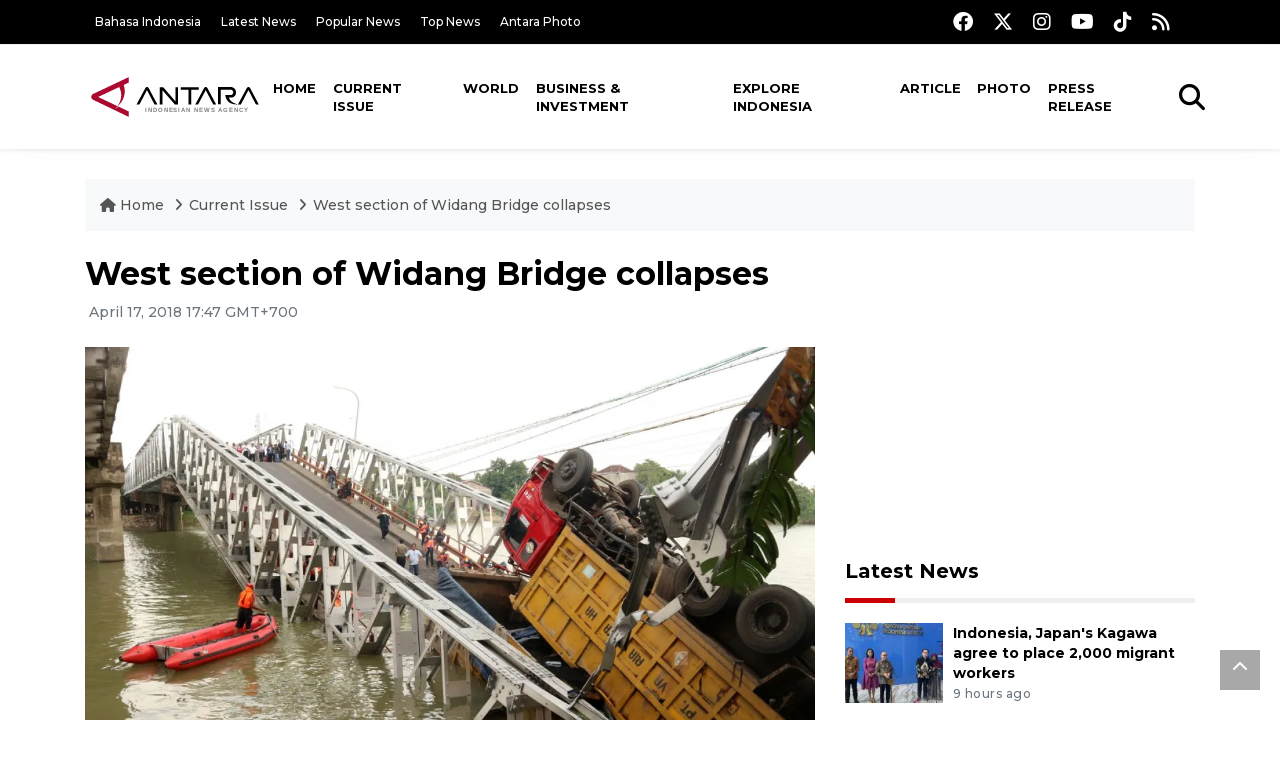

--- FILE ---
content_type: text/html; charset=UTF-8
request_url: https://en.antaranews.com/news/115394/west-section-of-widang-bridge-collapses
body_size: 9433
content:
<!DOCTYPE html>
<html lang="en">
<head>
	<meta charset="utf-8">
	<title>West section of Widang Bridge collapses - ANTARA News</title>
	<meta name="description" content="The west section of Widang Bridge connecting Widang Sub-district, Tuban District, to Babat Sub-district, Lamongan District, East Java, collapsed on ...">
	<meta name="author" content="antaranews.com">
	<meta name="viewport" content="width=device-width, initial-scale=1">
	<!-- Favicon -->
<link rel="shortcut icon" href="https://en.antaranews.com/assets/img/favicon/favicon.ico" type="image/x-icon" />
<link rel="apple-touch-icon" sizes="57x57" href="https://en.antaranews.com/assets/img/favicon/apple-icon-57x57.png" />
<link rel="apple-touch-icon" sizes="60x60" href="https://en.antaranews.com/assets/img/favicon/apple-icon-60x60.png" />
<link rel="apple-touch-icon" sizes="72x72" href="https://en.antaranews.com/assets/img/favicon/apple-icon-72x72.png" />
<link rel="apple-touch-icon" sizes="76x76" href="https://en.antaranews.com/assets/img/favicon/apple-icon-76x76.png" />
<link rel="apple-touch-icon" sizes="114x114" href="https://en.antaranews.com/assets/img/favicon/apple-icon-114x114.png" />
<link rel="apple-touch-icon" sizes="120x120" href="https://en.antaranews.com/assets/img/favicon/apple-icon-120x120.png" />
<link rel="apple-touch-icon" sizes="144x144" href="https://en.antaranews.com/assets/img/favicon/apple-icon-144x144.png" />
<link rel="apple-touch-icon" sizes="152x152" href="https://en.antaranews.com/assets/img/favicon/apple-icon-152x152.png" />
<link rel="apple-touch-icon" sizes="180x180" href="https://en.antaranews.com/assets/img/favicon/apple-icon-180x180.png" />
<link rel="icon" type="image/png" sizes="192x192"  href="https://en.antaranews.com/assets/img/favicon/android-icon-192x192.png" />
<link rel="icon" type="image/png" sizes="32x32" href="https://en.antaranews.com/assets/img/favicon/favicon-32x32.png" />
<link rel="icon" type="image/png" sizes="96x96" href="https://en.antaranews.com/assets/img/favicon/favicon-96x96.png" />
<link rel="icon" type="image/png" sizes="16x16" href="https://en.antaranews.com/assets/img/favicon/favicon-16x16.png" />
<link rel="manifest" href="/manifest.json" />
<meta name="msapplication-TileColor" content="#ffffff" />
<meta name="msapplication-TileImage" content="https://en.antaranews.com/assets/img/favicon/ms-icon-144x144.png" />
<meta name="theme-color" content="#ffffff" />	<link rel="canonical" href="https://en.antaranews.com/news/115394/west-section-of-widang-bridge-collapses" />	
<link rel="image_src" href="https://cdn.antaranews.com/cache/1200x800/2018/04/antarafoto-jembatan-widang-runtuh-170418-ag-2.jpg" />
<link rel="preload" as="image" href="https://cdn.antaranews.com/cache/1200x800/2018/04/antarafoto-jembatan-widang-runtuh-170418-ag-2.jpg.webp" imagesrcset="https://cdn.antaranews.com/cache/360x240/2018/04/antarafoto-jembatan-widang-runtuh-170418-ag-2.jpg.webp 360w, https://cdn.antaranews.com/cache/800x533/2018/04/antarafoto-jembatan-widang-runtuh-170418-ag-2.jpg.webp 800w, https://cdn.antaranews.com/cache/1200x800/2018/04/antarafoto-jembatan-widang-runtuh-170418-ag-2.jpg.webp 1200w">
<meta property="og:title" content="West section of Widang Bridge collapses" />
<meta property="og:type" content="website" />
<meta property="og:description" content="The west section of Widang Bridge connecting Widang Sub-district, Tuban District, to Babat Sub-district, Lamongan District, East Java, collapsed on ..." />
<meta property="og:image" content="https://cdn.antaranews.com/cache/1200x800/2018/04/antarafoto-jembatan-widang-runtuh-170418-ag-2.jpg"/>
<meta property="og:site_name" content="Antara News" />
<meta property="og:locale" content="en_ID" />
<meta property="og:url" content="https://en.antaranews.com/news/115394/west-section-of-widang-bridge-collapses" />
<meta property="article:author" content="https://www.facebook.com/antaranewsdotcom" />
<meta property="article:section" content="Indonesia" />
<meta property="fb:app_id" content="558190404243031"/>
<meta itemprop="datePublished" content="2018-04-17T17:47:15+07:00" />
<meta property="article:published_time" content="2018-04-17T17:47:15+07:00" />
<meta name="twitter:card" content="summary_large_image" />
<meta name="twitter:site" content="@antaranews" />
<meta name="twitter:creator" content="@antaranews">
<meta name="twitter:title" content="West section of Widang Bridge collapses" />
<meta name="twitter:description" content="The west section of Widang Bridge connecting Widang Sub-district, Tuban District, to Babat Sub-district, Lamongan District, East Java, collapsed on ..." />
<meta name="twitter:image" content="https://cdn.antaranews.com/cache/1200x800/2018/04/antarafoto-jembatan-widang-runtuh-170418-ag-2.jpg" />
<meta name="twitter:domain" content="www.antaranews.com">
	<script type="application/ld+json">{"@context":"https://schema.org","@type":"NewsArticle","headline":"West section of Widang Bridge collapses","mainEntityOfPage":{"@type":"WebPage","@id":"https://en.antaranews.com/news/115394/west-section-of-widang-bridge-collapses"},"url":"https://en.antaranews.com/news/115394/west-section-of-widang-bridge-collapses","image":{"@type":"ImageObject","url":"https://cdn.antaranews.com/cache/1200x800/2018/04/antarafoto-jembatan-widang-runtuh-170418-ag-2.jpg","height":800,"width":1200},"datePublished":"2018-04-17T17:47:15+07:00","dateModified":"2018-04-17T17:47:15+07:00","author":{"@type":"Person","name":"antara"},"editor":{"@type":"Person","name":"Heru Purwanto"},"publisher":{"@type":"Organization","name":"ANTARA","logo":{"@type":"ImageObject","url":"https://www.antaranews.com/img/antaranews.com.png","width":353,"height":60}},"description":"The west section of Widang Bridge connecting Widang Sub-district, Tuban District, to Babat Sub-district, Lamongan District, East Java, collapsed on ..."}</script><script type="application/ld+json">{"@context":"https://schema.org","@type":"WebSite","url":"https://en.antaranews.com","potentialAction":{"@type":"SearchAction","target":"https://en.antaranews.com/search?q={search_term_string}","query-input":"required name=search_term_string"}}</script><script type="application/ld+json">{"@context":"https://schema.org","@type":"Organization","url":"https://www.antaranews.com","logo":"https://www.antaranews.com/img/antaranews.com.png","sameAs":["https://www.facebook.com/antaranewsdotcom/","https://www.twitter.com/antaranews","https://www.instagram.com/antaranewscom/","https://www.youtube.com/@AntaraTV","https://www.tiktok.com/@antaranews"]}</script><script type="application/ld+json">{"@context":"https://schema.org","@type":"BreadcrumbList","name":"BreadcrumbList","itemListElement":[{"@type":"ListItem","position":1,"item":{"name":"Home","@id":"https://en.antaranews.com"}},{"@type":"ListItem","position":2,"item":{"name":"Current Issue","@id":"https://en.antaranews.com/"}},{"@type":"ListItem","position":3,"item":{"name":"West section of Widang Bridge collapses","@id":"https://en.antaranews.com/news/115394/west-section-of-widang-bridge-collapses"}}]}</script>	<link rel="preconnect" href="https://static.antaranews.com" />
	<link rel="preconnect" href="https://img.antaranews.com" />
	<link rel="preconnect" href="https://fonts.googleapis.com">
	<link rel="preconnect" href="https://fonts.gstatic.com" crossorigin>
	<link rel="preconnect" href="https://www.google-analytics.com" crossorigin />
	<link rel="preconnect" href="https://www.googletagmanager.com" crossorigin />
	<link rel="preconnect" href="https://www.googletagservices.com" crossorigin />
	<link rel="preconnect" href="https://pagead2.googlesyndication.com" crossorigin />
	<link rel="dns-prefetch" href="https://ads.antaranews.com" />
	<link href="https://cdn.antaranews.com" rel="dns-prefetch" />
	<link href="https://fonts.googleapis.com/css2?family=Montserrat:ital,wght@0,300;0,500;0,700;1,300;1,500&display=swap" rel="preload" as="style" crossorigin />
	<link href="https://fonts.googleapis.com/css2?family=Montserrat:ital,wght@0,300;0,500;0,700;1,300;1,500&display=swap" rel="stylesheet" />
	<link href="https://cdnjs.cloudflare.com/ajax/libs/font-awesome/6.4.2/css/all.min.css" rel="preload" as="style" crossorigin />
	<link href="/assets/css/style.css?v=1.11" rel="stylesheet">
	<link href="/assets/css/custom.css?v=1.12" rel="stylesheet">
	<link rel="stylesheet" href="https://en.antaranews.com/assets/css/shareon.min.css" /></head>
<body>
<header>
	<div class="topbar d-none d-sm-block">
			<div class="container">
					<div class="row">
							<div class="col-sm-12 col-md-9">
								<div class="list-unstyled topbar-left">
									<ul class="topbar-link">
										<li><a href="https://www.antaranews.com" title="Bahasa Indonesia" class="">Bahasa Indonesia</a></li>
										<li><a href="https://en.antaranews.com/latest-news" title="Latest News">Latest News</a></li>
										<li><a href="https://en.antaranews.com/popular-news" title="Popular News">Popular News</a></li>
										<li><a href="https://en.antaranews.com/top-news" title="Top News">Top News</a></li>
										<li><a href="https://www.antarafoto.com" title="Antara Photo" target="_blank">Antara Photo</a></li>
									</ul>
								</div>
							</div>
							<div class="col-sm-12 col-md-3">
								<div class="list-unstyled topbar-right">
									<ul class="topbar-sosmed">
										<li><a href="https://www.facebook.com/antaranewsdotcom/" title="Facebook ANTARA"><i class="fa-brands fa-facebook fa-lg"></i></a></li>
										<li><a href="https://www.twitter.com/antaranews" title="Twitter ANTARA"><i class="fa-brands fa-x-twitter fa-lg"></i></a></li>
										<li><a href="https://www.instagram.com/antaranewscom/" title="Instagram ANTARA"><i class="fa-brands fa-instagram fa-lg"></i></a></li>
										<li><a href="https://www.youtube.com/@AntaraTV" title="Youtube ANTARA"><i class="fa-brands fa-youtube fa-lg"></i></a></li>
										<li><a href="https://www.tiktok.com/@antaranews" title="Tiktok ANTARA"><i class="fa-brands fa-tiktok fa-lg"></i></a></li>
										<li><a href="https://en.antaranews.com/rss"><i class="fa fa-rss fa-lg" title="RSS ANTARA"></i></a></li>
									</ul>
								</div>
							</div>
					</div>
			</div>
	</div>
	<div class="navigation-wrap navigation-shadow bg-white">
		<nav class="navbar navbar-hover navbar-expand-lg navbar-soft">
			<div class="container">
				<div class="offcanvas-header">
					<div data-toggle="modal" data-target="#modal_aside_right" class="btn-md">
						<span class="navbar-toggler-icon"></span>
					</div>
				</div>
				<figure class="mb-0 mx-auto">
					<a href="/" title="ANTARA News">
						<img src="https://static.antaranews.com/img/ANTARA-en.svg" style="width:180px" width="180px" height="40px" alt="ANTARA News">
					</a>
				</figure>
				<div class="collapse navbar-collapse justify-content-between" id="main_nav99">
					<ul class="navbar-nav ml-auto ">
						<li class="nav-item">
							<a class="nav-link" href="/"> Home </a>
						</li>
						<li class="nav-item active"><a class="nav-link" href="https://en.antaranews.com/current-issue" title="Current Issue">Current Issue</a></li><li class="nav-item"><a class="nav-link" href="https://en.antaranews.com/world" title="World">World</a></li><li class="nav-item"><a class="nav-link" href="https://en.antaranews.com/business-investment" title="Business & Investment">Business & Investment</a></li><li class="nav-item"><a class="nav-link" href="https://en.antaranews.com/explore-indonesia" title="Explore Indonesia">Explore Indonesia</a></li><li class="nav-item"><a class="nav-link" href="https://en.antaranews.com/article" title="Article">Article</a></li><li class="nav-item"><a class="nav-link" href="https://en.antaranews.com/photo" title="Photo">Photo</a></li><li class="nav-item"><a class="nav-link" href="https://en.antaranews.com/press-release" title="Press Release">Press Release</a></li>											</ul>

					<!-- Search bar.// -->
					<ul class="navbar-nav ">
						<li class="nav-item search hidden-xs hidden-sm">
						<a class="nav-link" href="#"><i class="fa fa-search fa-2xl"></i></a></li>
					</ul>
					<!-- Search content bar.// -->
					<div class="top-search navigation-shadow">
						<div class="container">
							<div class="input-group">
								<form method="get" action="https://en.antaranews.com/search">
									<div class="row no-gutters mt-3">
										<div class="col">
											<input name="q" class="form-control border-secondary border-right-0 rounded-0" type="search" value="" placeholder="Keyword" id="q">
										</div>
										<div class="col-auto">
											<button type="submit" class="btn btn-outline-secondary border-left-0 rounded-0 rounded-right btn-search" aria-label="Cari">
												<i class="fa fa-search fa-2xl"></i>
											</button>
										</div>
									</div>
								</form>
							</div>
						</div>
					</div>
				</div>
			</div>
		</nav>
	</div>

	<div id="modal_aside_right" class="modal fixed-left fade" tabindex="-1" role="dialog">
    <div class="modal-dialog modal-dialog-aside" role="document">
			<div class="modal-content">
				<div class="modal-header">
					<div class="widget__form-search-bar  ">
						<div class="row no-gutters">
								<div class="col">
										<input class="form-control border-secondary border-right-0 rounded-0" value="" placeholder="Search">
								</div>
								<div class="col-auto">
										<button class="btn btn-outline-secondary border-left-0 rounded-0 rounded-right">
												<i class="fa fa-search"></i>
										</button>
								</div>
						</div>
					</div>
					<button type="button" class="close" data-dismiss="modal" aria-label="Close">
							<span aria-hidden="true">&times;</span>
					</button>
				</div>
				<div class="modal-body">
					<nav class="list-group list-group-flush">
							<ul class="navbar-nav ">
									<li class="nav-item dropdown">
											<a class="nav-link active dropdown-toggle text-dark" href="#" data-toggle="dropdown"> Home
											</a>
											<ul class="dropdown-menu dropdown-menu-left">
													<li><a class="dropdown-item text-dark" href="/homepage-v1.html"> Home version one </a>
													</li>
													<li><a class="dropdown-item text-dark" href="homepage-v2.html"> Home version two </a>
													</li>
													<li><a class="dropdown-item text-dark" href="/homepage-v3.html"> Home version three </a>
													</li>
													<li><a class="dropdown-item text-dark" href="/homepage-v4.html"> Home version four </a>
													</li>
											</ul>
									</li>
									<li class="nav-item dropdown">
											<a class="nav-link dropdown-toggle  text-dark" href="#" data-toggle="dropdown"> Pages </a>
											<ul class="dropdown-menu animate fade-up">

													<li><a class="dropdown-item icon-arrow  text-dark" href="#"> Blog </a>
															<ul class="submenu dropdown-menu  animate fade-up">
																	<li><a class="dropdown-item" href="/category-style-v1.html">Style 1</a></li>
																	<li><a class="dropdown-item" href="/category-style-v2.html">Style 2</a></li>
																	<li><a class="dropdown-item" href="/category-style-v3.html">Style 3</a></li>

																	<li><a class="dropdown-item icon-arrow  text-dark" href="">Submenu item 3 </a>
																			<ul class="submenu dropdown-menu  animate fade-up">
																					<li><a class="dropdown-item" href="">Multi level 1</a></li>
																					<li><a class="dropdown-item" href="">Multi level 2</a></li>
																			</ul>
																	</li>
																	<li><a class="dropdown-item  text-dark" href="">Submenu item 4</a></li>
																	<li><a class="dropdown-item" href="">Submenu item 5</a></li>
															</ul>
													</li>
													<li><a class="dropdown-item icon-arrow  text-dark" href="#"> Blog single detail </a>
															<ul class="submenu dropdown-menu  animate fade-up">
																	<li><a class="dropdown-item" href="/article-detail-v1.html">Style 1</a></li>
																	<li><a class="dropdown-item" href="/article-detail-v2.html">Style 2</a></li>
																	<li><a class="dropdown-item" href="/article-detail-v3.html">Style 3</a></li>

															</ul>
													</li>

													<li><a class="dropdown-item icon-arrow  text-dark" href="#"> Search Result </a>
															<ul class="submenu dropdown-menu  animate fade-up">
																	<li><a class="dropdown-item" href="/search-result.html">Style 1</a></li>
																	<li><a class="dropdown-item" href="/search-result-v1.html">Style 2</a></li>
															</ul>
													</li>
													<li><a class="dropdown-item  text-dark" href="/login.html">Login </a>
													<li><a class="dropdown-item  text-dark" href="/register.html"> Register </a>
													<li><a class="dropdown-item  text-dark" href="/contact.html"> Contact </a>
													<li><a class="dropdown-item  text-dark" href="/404.html"> 404 Error </a>
											</ul>
									</li>

									<li class="nav-item dropdown">
											<a class="nav-link active dropdown-toggle  text-dark" href="#" data-toggle="dropdown"> About
											</a>
											<ul class="dropdown-menu dropdown-menu-left">
													<li><a class="dropdown-item" href="/about-us.html"> Style 1 </a>
													</li>
													<li><a class="dropdown-item" href="/about-us-v1.html"> Style 2 </a></li>

											</ul>
									</li>


									<li class="nav-item"><a class="nav-link  text-dark" href="#"> Category </a></li>
									<li class="nav-item"><a class="nav-link  text-dark" href="/contact.html"> contact </a></li>
							</ul>
					</nav>
				</div>
				<div class="modal-footer">
						<p>© 2020</p>
				</div>
			</div>
    </div>
	</div>
</header>		<section class="pb-80">
			
			<div class="container">
		<div class="row">
			<div class="col-md-12">
				<ul class="breadcrumbs bg-light mb-4"><li class="breadcrumbs__item">
							<a href="https://en.antaranews.com" class="breadcrumbs__url">
								<i class="fa fa-home"></i> Home </a>
						</li><li class="breadcrumbs__item">
							<a href="https://en.antaranews.com/" class="breadcrumbs__url">Current Issue</a>
						</li><li class="breadcrumbs__item">
							<a href="https://en.antaranews.com/news/115394/west-section-of-widang-bridge-collapses" class="breadcrumbs__url">West section of Widang Bridge collapses</a>
						</li></ul>
			</div>
		</div>
	</div>			
      <div class="container">
        <div class="row">
          <div class="col-md-8">
            <div class="wrap__article-detail">
														<div class="wrap__article-detail-title" id="newsId" data-id="115394">
								<h1>West section of Widang Bridge collapses</h1>
              </div>
							              <div class="wrap__article-detail-info">
                <ul class="list-inline">
                  <li class="list-inline-item">
                    <span class="text-secondary font-weight-normal">
											<i class="fa fa-clock-o"></i> April 17, 2018 17:47 GMT+700                    </span>
                  </li>
                </ul>
              </div>
							<div class="wrap__article-detail-image mt-4">
										<figure>
											<picture>
												<source type="image/webp" srcset="https://cdn.antaranews.com/cache/360x240/2018/04/antarafoto-jembatan-widang-runtuh-170418-ag-2.jpg.webp 360w, https://cdn.antaranews.com/cache/800x533/2018/04/antarafoto-jembatan-widang-runtuh-170418-ag-2.jpg.webp 800w, https://cdn.antaranews.com/cache/1200x800/2018/04/antarafoto-jembatan-widang-runtuh-170418-ag-2.jpg.webp 1200w">
												<img class="img-fluid" src="https://cdn.antaranews.com/cache/1200x800/2018/04/antarafoto-jembatan-widang-runtuh-170418-ag-2.jpg" srcset="https://cdn.antaranews.com/cache/360x240/2018/04/antarafoto-jembatan-widang-runtuh-170418-ag-2.jpg 360w, https://cdn.antaranews.com/cache/800x533/2018/04/antarafoto-jembatan-widang-runtuh-170418-ag-2.jpg 800w, https://cdn.antaranews.com/cache/1200x800/2018/04/antarafoto-jembatan-widang-runtuh-170418-ag-2.jpg 1200w" width="1200px" height="800px" alt="West section of Widang Bridge collapses" />
											</picture>
											<figcaption class="fig-caption text-left">Bridge of Widang Collapses. Officers evacuated trucks at the crumbling Widang bridge, Tuban, East Java, on Tuesday (17/4/2018). The western side of the bridge collapsed about 50 meters and left a truck driver dead, injuring three others while three trucks and a motorbike entered Bengawan Solo. (ANTARA PHOTO/Aguk Sudarmojo)</figcaption>
										</figure>
									</div>              <div class="wrap__article-detail-content post-content">
								Surabaya, E Java (ANTARA News) - The west section of Widang Bridge connecting Widang Sub-district, Tuban District, to Babat Sub-district, Lamongan District, East Java, collapsed on Tuesday.<br />
<br />
According to reports received from the Tuban Police on Tuesday, the Widang Bridge, with its west and east sections, is located across Bengawan Solo.<br />
<br />
The west section of the bridge collapsed at around 11:05 p.m. local time, owing to which a dumper truck, two wing-box trucks, and a motorcycle plunged into the river, while the east section faced no problems.<br />
<br />
Moreover, the report states that two truckers had died after being trapped in a truck.<br />
<br />
Earlier, Head of the Regional Disaster Mitigation Agency of Lamongan Suprapto revealed he had ordered his five personnel to visit the location to evacuate the victims of the bridge collapse incident.<br />
<br />
Suprapto received the initial news from social media and immediately headed to evacuate the victims.<br />
<br />
In 2017, the Widang Bridge had been experiencing a shift as deep as 15 centimeters.<br />
<br />
Reported by A Malik Ibrahim<br />
(T.KR-TQA/INE)<br />
(T.SYS/C/KR-BSR/A014)<p class="text-muted mt-2 small">Reporter: antara<br />Editor: Heru Purwanto<br />								Copyright &copy; ANTARA 2018</p>
              </div>
            </div>
						
						<div class="blog-tags">
              <ul class="list-inline">
                <li class="list-inline-item">
                  <i class="fa fa-tags">
                  </i>
                </li><li class="list-inline-item"><a href="https://en.antaranews.com/tag/widang-bridge-collapses" title="widang bridge collapses">widang bridge collapses</a></li></ul>
            </div><div class="share-wrapper shareon mb-4">
	<a class="facebook" data-title="Bagikan di Facebook"></a>
	<a class="twitter" data-title="Bagikan di Twitter"></a>
	<a class="whatsapp" data-title="Bagikan via Whatsapp"></a>
	<a class="telegram" data-title="Bagikan via Telegram"></a>
	<a class="pinterest" data-title="Bagikan di Pinterest"></a>
	<a class="linkedin" data-title="Bagikan via Linkedin"></a>
	<a class="viber" data-title="Bagikan di Viber"></a>
	<a class="vkontakte" data-title="Bagikan di Vkontakte"></a>
	<a class="copy-url" data-title="Salin URL"></a>
</div><div class="wrapper__list__article mb-0">
					<h4 class="border_section">Related News</h4>
					<div class="row">
		<div class="col-md-4">
			<div class="mb-4">
				<div class="article__entry">
					<div class="article__image position-relative">
						<a href="https://en.antaranews.com/news/401398/public-invited-to-propose-new-entries-for-online-kbbi?utm_source=antaranews&utm_medium=desktop&utm_campaign=related_news" title="Public invited to propose new entries for online KBBI">
							<picture>
								<source type="image/webp" data-srcset="https://cdn.antaranews.com/cache/270x180/2026/01/23/1000074176.jpg.webp">
								<img class="img-fluid lazyload" data-src="https://cdn.antaranews.com/cache/270x180/2026/01/23/1000074176.jpg" alt="Public invited to propose new entries for online KBBI" width="270px" height="180px" />
							</picture>
						</a>
						
					</div>
					<div class="article__content">
						
						<h3 class="post_title post_title_small"><a href="https://en.antaranews.com/news/401398/public-invited-to-propose-new-entries-for-online-kbbi?utm_source=antaranews&utm_medium=desktop&utm_campaign=related_news" title="Public invited to propose new entries for online KBBI">Public invited to propose new entries for online KBBI</a></h3>
						<ul class="list-inline">
							<li class="list-inline-item"><span class="text-secondary">5 hours ago</span></li>
						</ul>
					</div>
				</div>
			</div>
		</div>
		<div class="col-md-4">
			<div class="mb-4">
				<div class="article__entry">
					<div class="article__image position-relative">
						<a href="https://en.antaranews.com/news/401394/west-sumatra-students-learn-in-emergency-tents-after-wall-collapse?utm_source=antaranews&utm_medium=desktop&utm_campaign=related_news" title="West Sumatra: Students learn in emergency tents after wall collapse">
							<picture>
								<source type="image/webp" data-srcset="https://cdn.antaranews.com/cache/270x180/2026/01/23/IMG_8405.jpg.webp">
								<img class="img-fluid lazyload" data-src="https://cdn.antaranews.com/cache/270x180/2026/01/23/IMG_8405.jpg" alt="West Sumatra: Students learn in emergency tents after wall collapse" width="270px" height="180px" />
							</picture>
						</a>
						
					</div>
					<div class="article__content">
						
						<h3 class="post_title post_title_small"><a href="https://en.antaranews.com/news/401394/west-sumatra-students-learn-in-emergency-tents-after-wall-collapse?utm_source=antaranews&utm_medium=desktop&utm_campaign=related_news" title="West Sumatra: Students learn in emergency tents after wall collapse">West Sumatra: Students learn in emergency tents after wall collapse</a></h3>
						<ul class="list-inline">
							<li class="list-inline-item"><span class="text-secondary">5 hours ago</span></li>
						</ul>
					</div>
				</div>
			</div>
		</div>
		<div class="col-md-4">
			<div class="mb-4">
				<div class="article__entry">
					<div class="article__image position-relative">
						<a href="https://en.antaranews.com/news/401390/minister-stresses-patriotism-for-tni-troops-at-ri-timor-leste-border?utm_source=antaranews&utm_medium=desktop&utm_campaign=related_news" title="Minister stresses patriotism for TNI troops at RI-Timor-Leste border">
							<picture>
								<source type="image/webp" data-srcset="https://cdn.antaranews.com/cache/270x180/2026/01/23/WhatsApp-Image-2569-01-23-at-15.24.15.jpeg.webp">
								<img class="img-fluid lazyload" data-src="https://cdn.antaranews.com/cache/270x180/2026/01/23/WhatsApp-Image-2569-01-23-at-15.24.15.jpeg" alt="Minister stresses patriotism for TNI troops at RI-Timor-Leste border" width="270px" height="180px" />
							</picture>
						</a>
						
					</div>
					<div class="article__content">
						
						<h3 class="post_title post_title_small"><a href="https://en.antaranews.com/news/401390/minister-stresses-patriotism-for-tni-troops-at-ri-timor-leste-border?utm_source=antaranews&utm_medium=desktop&utm_campaign=related_news" title="Minister stresses patriotism for TNI troops at RI-Timor-Leste border">Minister stresses patriotism for TNI troops at RI-Timor-Leste border</a></h3>
						<ul class="list-inline">
							<li class="list-inline-item"><span class="text-secondary">6 hours ago</span></li>
						</ul>
					</div>
				</div>
			</div>
		</div>
		<div class="col-md-4">
			<div class="mb-4">
				<div class="article__entry">
					<div class="article__image position-relative">
						<a href="https://en.antaranews.com/news/401386/government-accelerates-repairs-on-landslide-hit-trans-sumatra-road?utm_source=antaranews&utm_medium=desktop&utm_campaign=related_news" title="Government accelerates repairs on landslide-hit trans-Sumatra road">
							<picture>
								<source type="image/webp" data-srcset="https://cdn.antaranews.com/cache/270x180/2026/01/23/IMG_4702.jpeg.webp">
								<img class="img-fluid lazyload" data-src="https://cdn.antaranews.com/cache/270x180/2026/01/23/IMG_4702.jpeg" alt="Government accelerates repairs on landslide-hit trans-Sumatra road" width="270px" height="180px" />
							</picture>
						</a>
						
					</div>
					<div class="article__content">
						
						<h3 class="post_title post_title_small"><a href="https://en.antaranews.com/news/401386/government-accelerates-repairs-on-landslide-hit-trans-sumatra-road?utm_source=antaranews&utm_medium=desktop&utm_campaign=related_news" title="Government accelerates repairs on landslide-hit trans-Sumatra road">Government accelerates repairs on landslide-hit trans-Sumatra road</a></h3>
						<ul class="list-inline">
							<li class="list-inline-item"><span class="text-secondary">6 hours ago</span></li>
						</ul>
					</div>
				</div>
			</div>
		</div>
		<div class="col-md-4">
			<div class="mb-4">
				<div class="article__entry">
					<div class="article__image position-relative">
						<a href="https://en.antaranews.com/news/401382/indonesia-launches-national-research-and-innovation-roadmap?utm_source=antaranews&utm_medium=desktop&utm_campaign=related_news" title="Indonesia launches national research and innovation roadmap">
							<picture>
								<source type="image/webp" data-srcset="https://cdn.antaranews.com/cache/270x180/2026/01/23/005A7837_edit_1416332621712005.jpg.webp">
								<img class="img-fluid lazyload" data-src="https://cdn.antaranews.com/cache/270x180/2026/01/23/005A7837_edit_1416332621712005.jpg" alt="Indonesia launches national research and innovation roadmap" width="270px" height="180px" />
							</picture>
						</a>
						
					</div>
					<div class="article__content">
						
						<h3 class="post_title post_title_small"><a href="https://en.antaranews.com/news/401382/indonesia-launches-national-research-and-innovation-roadmap?utm_source=antaranews&utm_medium=desktop&utm_campaign=related_news" title="Indonesia launches national research and innovation roadmap">Indonesia launches national research and innovation roadmap</a></h3>
						<ul class="list-inline">
							<li class="list-inline-item"><span class="text-secondary">6 hours ago</span></li>
						</ul>
					</div>
				</div>
			</div>
		</div>
		<div class="col-md-4">
			<div class="mb-4">
				<div class="article__entry">
					<div class="article__image position-relative">
						<a href="https://en.antaranews.com/news/401378/indonesia-holds-health-screening-in-over-200000-schools-nationwide?utm_source=antaranews&utm_medium=desktop&utm_campaign=related_news" title="Indonesia holds health screening in over 200,000 schools nationwide">
							<picture>
								<source type="image/webp" data-srcset="https://cdn.antaranews.com/cache/270x180/2026/01/23/WhatsApp-Image-2026-01-23-at-19.47.19.jpeg.webp">
								<img class="img-fluid lazyload" data-src="https://cdn.antaranews.com/cache/270x180/2026/01/23/WhatsApp-Image-2026-01-23-at-19.47.19.jpeg" alt="Indonesia holds health screening in over 200,000 schools nationwide" width="270px" height="180px" />
							</picture>
						</a>
						
					</div>
					<div class="article__content">
						
						<h3 class="post_title post_title_small"><a href="https://en.antaranews.com/news/401378/indonesia-holds-health-screening-in-over-200000-schools-nationwide?utm_source=antaranews&utm_medium=desktop&utm_campaign=related_news" title="Indonesia holds health screening in over 200,000 schools nationwide">Indonesia holds health screening in over 200,000 schools nationwide</a></h3>
						<ul class="list-inline">
							<li class="list-inline-item"><span class="text-secondary">7 hours ago</span></li>
						</ul>
					</div>
				</div>
			</div>
		</div>
		<div class="col-md-4">
			<div class="mb-4">
				<div class="article__entry">
					<div class="article__image position-relative">
						<a href="https://en.antaranews.com/news/401374/sakuranesia-strengthens-indonesia-japan-ties-through-cultural-envoy?utm_source=antaranews&utm_medium=desktop&utm_campaign=related_news" title="Sakuranesia strengthens Indonesia-Japan ties through cultural envoy">
							<picture>
								<source type="image/webp" data-srcset="https://cdn.antaranews.com/cache/270x180/2026/01/23/IMG-20260123-WA0041_2.jpg.webp">
								<img class="img-fluid lazyload" data-src="https://cdn.antaranews.com/cache/270x180/2026/01/23/IMG-20260123-WA0041_2.jpg" alt="Sakuranesia strengthens Indonesia-Japan ties through cultural envoy" width="270px" height="180px" />
							</picture>
						</a>
						
					</div>
					<div class="article__content">
						
						<h3 class="post_title post_title_small"><a href="https://en.antaranews.com/news/401374/sakuranesia-strengthens-indonesia-japan-ties-through-cultural-envoy?utm_source=antaranews&utm_medium=desktop&utm_campaign=related_news" title="Sakuranesia strengthens Indonesia-Japan ties through cultural envoy">Sakuranesia strengthens Indonesia-Japan ties through cultural envoy</a></h3>
						<ul class="list-inline">
							<li class="list-inline-item"><span class="text-secondary">7 hours ago</span></li>
						</ul>
					</div>
				</div>
			</div>
		</div>
		<div class="col-md-4">
			<div class="mb-4">
				<div class="article__entry">
					<div class="article__image position-relative">
						<a href="https://en.antaranews.com/news/401370/manpower-minister-presses-for-inclusive-job-training-to-expand-access?utm_source=antaranews&utm_medium=desktop&utm_campaign=related_news" title="Manpower Minister presses for inclusive job training to expand access">
							<picture>
								<source type="image/webp" data-srcset="https://cdn.antaranews.com/cache/270x180/2026/01/23/255b5015-fcc9-408b-afc6-ced0654b05e4.jpeg.webp">
								<img class="img-fluid lazyload" data-src="https://cdn.antaranews.com/cache/270x180/2026/01/23/255b5015-fcc9-408b-afc6-ced0654b05e4.jpeg" alt="Manpower Minister presses for inclusive job training to expand access" width="270px" height="180px" />
							</picture>
						</a>
						
					</div>
					<div class="article__content">
						
						<h3 class="post_title post_title_small"><a href="https://en.antaranews.com/news/401370/manpower-minister-presses-for-inclusive-job-training-to-expand-access?utm_source=antaranews&utm_medium=desktop&utm_campaign=related_news" title="Manpower Minister presses for inclusive job training to expand access">Manpower Minister presses for inclusive job training to expand access</a></h3>
						<ul class="list-inline">
							<li class="list-inline-item"><span class="text-secondary">7 hours ago</span></li>
						</ul>
					</div>
				</div>
			</div>
		</div>
		<div class="col-md-4">
			<div class="mb-4">
				<div class="article__entry">
					<div class="article__image position-relative">
						<a href="https://en.antaranews.com/news/401366/jakartas-kepulauan-seribu-transplants-coral-reefs?utm_source=antaranews&utm_medium=desktop&utm_campaign=related_news" title="Jakarta&#039;s Kepulauan Seribu transplants coral reefs">
							<picture>
								<source type="image/webp" data-srcset="https://cdn.antaranews.com/cache/270x180/2026/01/23/IMG-20260123-WA0052.jpg.webp">
								<img class="img-fluid lazyload" data-src="https://cdn.antaranews.com/cache/270x180/2026/01/23/IMG-20260123-WA0052.jpg" alt="Jakarta&#039;s Kepulauan Seribu transplants coral reefs" width="270px" height="180px" />
							</picture>
						</a>
						
					</div>
					<div class="article__content">
						
						<h3 class="post_title post_title_small"><a href="https://en.antaranews.com/news/401366/jakartas-kepulauan-seribu-transplants-coral-reefs?utm_source=antaranews&utm_medium=desktop&utm_campaign=related_news" title="Jakarta&#039;s Kepulauan Seribu transplants coral reefs">Jakarta's Kepulauan Seribu transplants coral reefs</a></h3>
						<ul class="list-inline">
							<li class="list-inline-item"><span class="text-secondary">8 hours ago</span></li>
						</ul>
					</div>
				</div>
			</div>
		</div>
		<div class="col-md-4">
			<div class="mb-4">
				<div class="article__entry">
					<div class="article__image position-relative">
						<a href="https://en.antaranews.com/news/401362/indonesia-upholds-non-aligned-policy-amid-global-geopolitical-tensions?utm_source=antaranews&utm_medium=desktop&utm_campaign=related_news" title="Indonesia upholds non-aligned policy amid global geopolitical tensions">
							<picture>
								<source type="image/webp" data-srcset="https://cdn.antaranews.com/cache/270x180/2026/01/23/IMG-20260123-WA0034.jpg.webp">
								<img class="img-fluid lazyload" data-src="https://cdn.antaranews.com/cache/270x180/2026/01/23/IMG-20260123-WA0034.jpg" alt="Indonesia upholds non-aligned policy amid global geopolitical tensions" width="270px" height="180px" />
							</picture>
						</a>
						
					</div>
					<div class="article__content">
						
						<h3 class="post_title post_title_small"><a href="https://en.antaranews.com/news/401362/indonesia-upholds-non-aligned-policy-amid-global-geopolitical-tensions?utm_source=antaranews&utm_medium=desktop&utm_campaign=related_news" title="Indonesia upholds non-aligned policy amid global geopolitical tensions">Indonesia upholds non-aligned policy amid global geopolitical tensions</a></h3>
						<ul class="list-inline">
							<li class="list-inline-item"><span class="text-secondary">8 hours ago</span></li>
						</ul>
					</div>
				</div>
			</div>
		</div>
		<div class="col-md-4">
			<div class="mb-4">
				<div class="article__entry">
					<div class="article__image position-relative">
						<a href="https://en.antaranews.com/news/401358/indonesia-japans-kagawa-agree-to-place-2000-migrant-workers?utm_source=antaranews&utm_medium=desktop&utm_campaign=related_news" title="Indonesia, Japan&#039;s Kagawa agree to place 2,000 migrant workers">
							<picture>
								<source type="image/webp" data-srcset="https://cdn.antaranews.com/cache/270x180/2026/01/23/WhatsApp-Image-2026-01-23-at-3.05.36-PM.jpeg.webp">
								<img class="img-fluid lazyload" data-src="https://cdn.antaranews.com/cache/270x180/2026/01/23/WhatsApp-Image-2026-01-23-at-3.05.36-PM.jpeg" alt="Indonesia, Japan&#039;s Kagawa agree to place 2,000 migrant workers" width="270px" height="180px" />
							</picture>
						</a>
						
					</div>
					<div class="article__content">
						
						<h3 class="post_title post_title_small"><a href="https://en.antaranews.com/news/401358/indonesia-japans-kagawa-agree-to-place-2000-migrant-workers?utm_source=antaranews&utm_medium=desktop&utm_campaign=related_news" title="Indonesia, Japan&#039;s Kagawa agree to place 2,000 migrant workers">Indonesia, Japan's Kagawa agree to place 2,000 migrant workers</a></h3>
						<ul class="list-inline">
							<li class="list-inline-item"><span class="text-secondary">9 hours ago</span></li>
						</ul>
					</div>
				</div>
			</div>
		</div>
		<div class="col-md-4">
			<div class="mb-4">
				<div class="article__entry">
					<div class="article__image position-relative">
						<a href="https://en.antaranews.com/news/401354/prabowo-travels-to-paris-for-talks-with-macron?utm_source=antaranews&utm_medium=desktop&utm_campaign=related_news" title="Prabowo travels to Paris for talks with Macron">
							<picture>
								<source type="image/webp" data-srcset="https://cdn.antaranews.com/cache/270x180/2026/01/23/IMG-20260123-WA0038_3.jpg.webp">
								<img class="img-fluid lazyload" data-src="https://cdn.antaranews.com/cache/270x180/2026/01/23/IMG-20260123-WA0038_3.jpg" alt="Prabowo travels to Paris for talks with Macron" width="270px" height="180px" />
							</picture>
						</a>
						
					</div>
					<div class="article__content">
						
						<h3 class="post_title post_title_small"><a href="https://en.antaranews.com/news/401354/prabowo-travels-to-paris-for-talks-with-macron?utm_source=antaranews&utm_medium=desktop&utm_campaign=related_news" title="Prabowo travels to Paris for talks with Macron">Prabowo travels to Paris for talks with Macron</a></h3>
						<ul class="list-inline">
							<li class="list-inline-item"><span class="text-secondary">9 hours ago</span></li>
						</ul>
					</div>
				</div>
			</div>
		</div></div></div>          </div>
          <div class="col-md-4">
						<aside class="mb-4" style="min-width:300px;min-height:250px;">
							<script async src="https://pagead2.googlesyndication.com/pagead/js/adsbygoogle.js?client=ca-pub-1761537410694296" crossorigin="anonymous"></script>
<!-- Responsive Ads -->
<ins class="adsbygoogle"
     style="display:block"
     data-ad-client="ca-pub-1761537410694296"
     data-ad-slot="3266999658"
     data-ad-format="auto"
     data-full-width-responsive="true"></ins>
<script>
     (adsbygoogle = window.adsbygoogle || []).push({});
</script>
						</aside>
						
<aside class="wrapper__list__article">
	<h4 class="border_section"><a href="https://en.antaranews.com/latest-news" title="Latest News">Latest News</a></h4>
	<div class="wrapper__list-number">
		
			<div class="mb-3">
				<div class="card__post card__post-list">
					<div class="image-sm position-relative">
						<a href="https://en.antaranews.com/news/401358/indonesia-japans-kagawa-agree-to-place-2000-migrant-workers?utm_source=antaranews&utm_medium=desktop&utm_campaign=popular_right" title="Indonesia, Japan&#039;s Kagawa agree to place 2,000 migrant workers">
							<picture>
								<source type="image/webp" data-srcset="https://cdn.antaranews.com/cache/180x120/2026/01/23/WhatsApp-Image-2026-01-23-at-3.05.36-PM.jpeg.webp">
								<img class="img-fluid lazyload" data-src="https://cdn.antaranews.com/cache/180x120/2026/01/23/WhatsApp-Image-2026-01-23-at-3.05.36-PM.jpeg" alt="Indonesia, Japan&#039;s Kagawa agree to place 2,000 migrant workers" />
							</picture>
						</a>
						
					</div>
					<div class="card__post__body ">
						<div class="card__post__content">
							
							<div class="card__post__title">
								<h3 class="post_title post_title_small"><a href="https://en.antaranews.com/news/401358/indonesia-japans-kagawa-agree-to-place-2000-migrant-workers?utm_source=antaranews&utm_medium=desktop&utm_campaign=popular_right" title="Indonesia, Japan&#039;s Kagawa agree to place 2,000 migrant workers">Indonesia, Japan's Kagawa agree to place 2,000 migrant workers</a></h3>
							</div>
							<div class="card__post__author-info">
									<ul class="list-inline">
										<li class="list-inline-item"><span class="text-secondary">9 hours ago</span></li>
									</ul>
							</div>
						</div>
					</div>
				</div>
			</div>
			<div class="mb-3">
				<div class="card__post card__post-list">
					<div class="image-sm position-relative">
						<a href="https://en.antaranews.com/news/401302/prabowo-backs-indonesia-pavilion-at-davos-for-investment-drive?utm_source=antaranews&utm_medium=desktop&utm_campaign=popular_right" title="Prabowo backs Indonesia pavilion at Davos for investment drive">
							<picture>
								<source type="image/webp" data-srcset="https://cdn.antaranews.com/cache/180x120/2026/01/23/1000017414.jpg.webp">
								<img class="img-fluid lazyload" data-src="https://cdn.antaranews.com/cache/180x120/2026/01/23/1000017414.jpg" alt="Prabowo backs Indonesia pavilion at Davos for investment drive" />
							</picture>
						</a>
						
					</div>
					<div class="card__post__body ">
						<div class="card__post__content">
							
							<div class="card__post__title">
								<h3 class="post_title post_title_small"><a href="https://en.antaranews.com/news/401302/prabowo-backs-indonesia-pavilion-at-davos-for-investment-drive?utm_source=antaranews&utm_medium=desktop&utm_campaign=popular_right" title="Prabowo backs Indonesia pavilion at Davos for investment drive">Prabowo backs Indonesia pavilion at Davos for investment drive</a></h3>
							</div>
							<div class="card__post__author-info">
									<ul class="list-inline">
										<li class="list-inline-item"><span class="text-secondary">12 hours ago</span></li>
									</ul>
							</div>
						</div>
					</div>
				</div>
			</div>
			<div class="mb-3">
				<div class="card__post card__post-list">
					<div class="image-sm position-relative">
						<a href="https://en.antaranews.com/news/401274/indonesias-growth-outlook-draws-investors-at-wef-davos-minister?utm_source=antaranews&utm_medium=desktop&utm_campaign=popular_right" title="Indonesia&#039;s growth outlook draws investors at WEF Davos: Minister">
							<picture>
								<source type="image/webp" data-srcset="https://cdn.antaranews.com/cache/180x120/2026/01/23/MG_8307_edit_250251130993062.jpg.webp">
								<img class="img-fluid lazyload" data-src="https://cdn.antaranews.com/cache/180x120/2026/01/23/MG_8307_edit_250251130993062.jpg" alt="Indonesia&#039;s growth outlook draws investors at WEF Davos: Minister" />
							</picture>
						</a>
						
					</div>
					<div class="card__post__body ">
						<div class="card__post__content">
							
							<div class="card__post__title">
								<h3 class="post_title post_title_small"><a href="https://en.antaranews.com/news/401274/indonesias-growth-outlook-draws-investors-at-wef-davos-minister?utm_source=antaranews&utm_medium=desktop&utm_campaign=popular_right" title="Indonesia&#039;s growth outlook draws investors at WEF Davos: Minister">Indonesia's growth outlook draws investors at WEF Davos: Minister</a></h3>
							</div>
							<div class="card__post__author-info">
									<ul class="list-inline">
										<li class="list-inline-item"><span class="text-secondary">16 hours ago</span></li>
									</ul>
							</div>
						</div>
					</div>
				</div>
			</div>
			<div class="mb-3">
				<div class="card__post card__post-list">
					<div class="image-sm position-relative">
						<a href="https://en.antaranews.com/news/401270/over-27000-red-and-white-village-cooperatives-to-operate-by-april?utm_source=antaranews&utm_medium=desktop&utm_campaign=popular_right" title="Over 27,000 Red and White Village Cooperatives to operate by April">
							<picture>
								<source type="image/webp" data-srcset="https://cdn.antaranews.com/cache/180x120/2026/01/23/IMG_8108.jpeg.webp">
								<img class="img-fluid lazyload" data-src="https://cdn.antaranews.com/cache/180x120/2026/01/23/IMG_8108.jpeg" alt="Over 27,000 Red and White Village Cooperatives to operate by April" />
							</picture>
						</a>
						
					</div>
					<div class="card__post__body ">
						<div class="card__post__content">
							
							<div class="card__post__title">
								<h3 class="post_title post_title_small"><a href="https://en.antaranews.com/news/401270/over-27000-red-and-white-village-cooperatives-to-operate-by-april?utm_source=antaranews&utm_medium=desktop&utm_campaign=popular_right" title="Over 27,000 Red and White Village Cooperatives to operate by April">Over 27,000 Red and White Village Cooperatives to operate by April</a></h3>
							</div>
							<div class="card__post__author-info">
									<ul class="list-inline">
										<li class="list-inline-item"><span class="text-secondary">16 hours ago</span></li>
									</ul>
							</div>
						</div>
					</div>
				</div>
			</div>
			<div class="mb-3">
				<div class="card__post card__post-list">
					<div class="image-sm position-relative">
						<a href="https://en.antaranews.com/news/401254/in-davos-kadin-stresses-synergy-to-draw-digital-investment-to-ri?utm_source=antaranews&utm_medium=desktop&utm_campaign=popular_right" title="In Davos, KADIN stresses synergy to draw digital investment to RI">
							<picture>
								<source type="image/webp" data-srcset="https://cdn.antaranews.com/cache/180x120/2026/01/23/MG_8068.jpg.webp">
								<img class="img-fluid lazyload" data-src="https://cdn.antaranews.com/cache/180x120/2026/01/23/MG_8068.jpg" alt="In Davos, KADIN stresses synergy to draw digital investment to RI" />
							</picture>
						</a>
						
					</div>
					<div class="card__post__body ">
						<div class="card__post__content">
							
							<div class="card__post__title">
								<h3 class="post_title post_title_small"><a href="https://en.antaranews.com/news/401254/in-davos-kadin-stresses-synergy-to-draw-digital-investment-to-ri?utm_source=antaranews&utm_medium=desktop&utm_campaign=popular_right" title="In Davos, KADIN stresses synergy to draw digital investment to RI">In Davos, KADIN stresses synergy to draw digital investment to RI</a></h3>
							</div>
							<div class="card__post__author-info">
									<ul class="list-inline">
										<li class="list-inline-item"><span class="text-secondary">16 hours ago</span></li>
									</ul>
							</div>
						</div>
					</div>
				</div>
			</div>	</div>
</aside>						<aside class="mb-4" style="min-width:300px;min-height:250px;">
							<script async src="https://pagead2.googlesyndication.com/pagead/js/adsbygoogle.js?client=ca-pub-1761537410694296" crossorigin="anonymous"></script>
<!-- Responsive Ads -->
<ins class="adsbygoogle"
     style="display:block"
     data-ad-client="ca-pub-1761537410694296"
     data-ad-slot="3266999658"
     data-ad-format="auto"
     data-full-width-responsive="true"></ins>
<script>
     (adsbygoogle = window.adsbygoogle || []).push({});
</script>
						</aside>
						
<aside class="wrapper__list__article">
	<h4 class="border_section"><a href="https://en.antaranews.com/popular" title="Popular News">Popular News</a></h4>
	<div class="wrapper__list-number">
		
			<div class="mb-3">
				<div class="card__post card__post-list">
					<div class="image-sm position-relative">
						<a href="https://en.antaranews.com/news/400814/jakarta-governor-may-order-wfh-distance-learning-if-floods-strike?utm_source=antaranews&utm_medium=desktop&utm_campaign=popular_right" title="Jakarta Governor may order WFH, distance learning if floods strike">
							<picture>
								<source type="image/webp" data-srcset="https://cdn.antaranews.com/cache/180x120/2026/01/21/IMG_4744.jpeg.webp">
								<img class="img-fluid lazyload" data-src="https://cdn.antaranews.com/cache/180x120/2026/01/21/IMG_4744.jpeg" alt="Jakarta Governor may order WFH, distance learning if floods strike" />
							</picture>
						</a>
						
					</div>
					<div class="card__post__body ">
						<div class="card__post__content">
							
							<div class="card__post__title">
								<h3 class="post_title post_title_small"><a href="https://en.antaranews.com/news/400814/jakarta-governor-may-order-wfh-distance-learning-if-floods-strike?utm_source=antaranews&utm_medium=desktop&utm_campaign=popular_right" title="Jakarta Governor may order WFH, distance learning if floods strike">Jakarta Governor may order WFH, distance learning if floods strike</a></h3>
							</div>
							<div class="card__post__author-info">
									<ul class="list-inline">
										<li class="list-inline-item"><span class="text-secondary">21st January 2026</span></li>
									</ul>
							</div>
						</div>
					</div>
				</div>
			</div>
			<div class="mb-3">
				<div class="card__post card__post-list">
					<div class="image-sm position-relative">
						<a href="https://en.antaranews.com/news/401238/jakarta-calls-for-wfh-and-flexible-work-amid-flooding?utm_source=antaranews&utm_medium=desktop&utm_campaign=popular_right" title="Jakarta calls for WFH and flexible work amid flooding">
							<picture>
								<source type="image/webp" data-srcset="https://cdn.antaranews.com/cache/180x120/2026/01/23/IMG_20260122_205112.v1.jpg.webp">
								<img class="img-fluid lazyload" data-src="https://cdn.antaranews.com/cache/180x120/2026/01/23/IMG_20260122_205112.v1.jpg" alt="Jakarta calls for WFH and flexible work amid flooding" />
							</picture>
						</a>
						
					</div>
					<div class="card__post__body ">
						<div class="card__post__content">
							
							<div class="card__post__title">
								<h3 class="post_title post_title_small"><a href="https://en.antaranews.com/news/401238/jakarta-calls-for-wfh-and-flexible-work-amid-flooding?utm_source=antaranews&utm_medium=desktop&utm_campaign=popular_right" title="Jakarta calls for WFH and flexible work amid flooding">Jakarta calls for WFH and flexible work amid flooding</a></h3>
							</div>
							<div class="card__post__author-info">
									<ul class="list-inline">
										<li class="list-inline-item"><span class="text-secondary">19 hours ago</span></li>
									</ul>
							</div>
						</div>
					</div>
				</div>
			</div>
			<div class="mb-3">
				<div class="card__post card__post-list">
					<div class="image-sm position-relative">
						<a href="https://en.antaranews.com/news/401002/indonesia-and-seven-nations-join-board-of-peace-for-gaza?utm_source=antaranews&utm_medium=desktop&utm_campaign=popular_right" title="Indonesia and seven nations join Board of Peace for Gaza">
							<picture>
								<source type="image/webp" data-srcset="https://cdn.antaranews.com/cache/180x120/2025/10/20/gaza-2.jpg.webp">
								<img class="img-fluid lazyload" data-src="https://cdn.antaranews.com/cache/180x120/2025/10/20/gaza-2.jpg" alt="Indonesia and seven nations join Board of Peace for Gaza" />
							</picture>
						</a>
						
					</div>
					<div class="card__post__body ">
						<div class="card__post__content">
							
							<div class="card__post__title">
								<h3 class="post_title post_title_small"><a href="https://en.antaranews.com/news/401002/indonesia-and-seven-nations-join-board-of-peace-for-gaza?utm_source=antaranews&utm_medium=desktop&utm_campaign=popular_right" title="Indonesia and seven nations join Board of Peace for Gaza">Indonesia and seven nations join Board of Peace for Gaza</a></h3>
							</div>
							<div class="card__post__author-info">
									<ul class="list-inline">
										<li class="list-inline-item"><span class="text-secondary">yesterday 12:15</span></li>
									</ul>
							</div>
						</div>
					</div>
				</div>
			</div>
			<div class="mb-3">
				<div class="card__post card__post-list">
					<div class="image-sm position-relative">
						<a href="https://en.antaranews.com/news/400974/prabowo-meets-king-charles-iii-to-discuss-wildlife-conservation?utm_source=antaranews&utm_medium=desktop&utm_campaign=popular_right" title="Prabowo meets King Charles III to discuss wildlife conservation">
							<picture>
								<source type="image/webp" data-srcset="https://cdn.antaranews.com/cache/180x120/2026/01/21/IMG_4149.jpg.webp">
								<img class="img-fluid lazyload" data-src="https://cdn.antaranews.com/cache/180x120/2026/01/21/IMG_4149.jpg" alt="Prabowo meets King Charles III to discuss wildlife conservation" />
							</picture>
						</a>
						
					</div>
					<div class="card__post__body ">
						<div class="card__post__content">
							
							<div class="card__post__title">
								<h3 class="post_title post_title_small"><a href="https://en.antaranews.com/news/400974/prabowo-meets-king-charles-iii-to-discuss-wildlife-conservation?utm_source=antaranews&utm_medium=desktop&utm_campaign=popular_right" title="Prabowo meets King Charles III to discuss wildlife conservation">Prabowo meets King Charles III to discuss wildlife conservation</a></h3>
							</div>
							<div class="card__post__author-info">
									<ul class="list-inline">
										<li class="list-inline-item"><span class="text-secondary">21st January 2026</span></li>
									</ul>
							</div>
						</div>
					</div>
				</div>
			</div>
			<div class="mb-3">
				<div class="card__post card__post-list">
					<div class="image-sm position-relative">
						<a href="https://en.antaranews.com/news/401154/indonesias-president-highlights-prabowonomics-at-wef-2026-davos?utm_source=antaranews&utm_medium=desktop&utm_campaign=popular_right" title="Indonesia&#039;s President highlights &quot;Prabowonomics&quot; at WEF 2026 Davos">
							<picture>
								<source type="image/webp" data-srcset="https://cdn.antaranews.com/cache/180x120/2026/01/22/IMG_2645.jpeg.webp">
								<img class="img-fluid lazyload" data-src="https://cdn.antaranews.com/cache/180x120/2026/01/22/IMG_2645.jpeg" alt="Indonesia&#039;s President highlights &quot;Prabowonomics&quot; at WEF 2026 Davos" />
							</picture>
						</a>
						
					</div>
					<div class="card__post__body ">
						<div class="card__post__content">
							
							<div class="card__post__title">
								<h3 class="post_title post_title_small"><a href="https://en.antaranews.com/news/401154/indonesias-president-highlights-prabowonomics-at-wef-2026-davos?utm_source=antaranews&utm_medium=desktop&utm_campaign=popular_right" title="Indonesia&#039;s President highlights &quot;Prabowonomics&quot; at WEF 2026 Davos">Indonesia's President highlights "Prabowonomics" at WEF 2026 Davos</a></h3>
							</div>
							<div class="card__post__author-info">
									<ul class="list-inline">
										<li class="list-inline-item"><span class="text-secondary">yesterday 20:21</span></li>
									</ul>
							</div>
						</div>
					</div>
				</div>
			</div>
			<div class="mb-3">
				<div class="card__post card__post-list">
					<div class="image-sm position-relative">
						<a href="https://en.antaranews.com/news/400982/prabowo-king-charles-iii-discuss-conservation?utm_source=antaranews&utm_medium=desktop&utm_campaign=popular_right" title="Prabowo, King Charles III discuss conservation">
							<picture>
								<source type="image/webp" data-srcset="https://cdn.antaranews.com/cache/180x120/2026/01/21/Galz5504.jpg.webp">
								<img class="img-fluid lazyload" data-src="https://cdn.antaranews.com/cache/180x120/2026/01/21/Galz5504.jpg" alt="Prabowo, King Charles III discuss conservation" />
							</picture>
						</a>
						
					</div>
					<div class="card__post__body ">
						<div class="card__post__content">
							
							<div class="card__post__title">
								<h3 class="post_title post_title_small"><a href="https://en.antaranews.com/news/400982/prabowo-king-charles-iii-discuss-conservation?utm_source=antaranews&utm_medium=desktop&utm_campaign=popular_right" title="Prabowo, King Charles III discuss conservation">Prabowo, King Charles III discuss conservation</a></h3>
							</div>
							<div class="card__post__author-info">
									<ul class="list-inline">
										<li class="list-inline-item"><span class="text-secondary">21st January 2026</span></li>
									</ul>
							</div>
						</div>
					</div>
				</div>
			</div>
			<div class="mb-3">
				<div class="card__post card__post-list">
					<div class="image-sm position-relative">
						<a href="https://en.antaranews.com/news/401134/prabowo-joins-launch-of-gaza-board-of-peace-at-wef-2026-in-davos?utm_source=antaranews&utm_medium=desktop&utm_campaign=popular_right" title="Prabowo joins launch of Gaza Board of Peace at WEF 2026 in Davos">
							<picture>
								<source type="image/webp" data-srcset="https://cdn.antaranews.com/cache/180x120/2026/01/22/IMG_4196.jpg.webp">
								<img class="img-fluid lazyload" data-src="https://cdn.antaranews.com/cache/180x120/2026/01/22/IMG_4196.jpg" alt="Prabowo joins launch of Gaza Board of Peace at WEF 2026 in Davos" />
							</picture>
						</a>
						
					</div>
					<div class="card__post__body ">
						<div class="card__post__content">
							
							<div class="card__post__title">
								<h3 class="post_title post_title_small"><a href="https://en.antaranews.com/news/401134/prabowo-joins-launch-of-gaza-board-of-peace-at-wef-2026-in-davos?utm_source=antaranews&utm_medium=desktop&utm_campaign=popular_right" title="Prabowo joins launch of Gaza Board of Peace at WEF 2026 in Davos">Prabowo joins launch of Gaza Board of Peace at WEF 2026 in Davos</a></h3>
							</div>
							<div class="card__post__author-info">
									<ul class="list-inline">
										<li class="list-inline-item"><span class="text-secondary">yesterday 19:30</span></li>
									</ul>
							</div>
						</div>
					</div>
				</div>
			</div>
			<div class="mb-3">
				<div class="card__post card__post-list">
					<div class="image-sm position-relative">
						<a href="https://en.antaranews.com/news/401266/dpr-urges-active-independent-stance-in-ris-board-of-peace-role?utm_source=antaranews&utm_medium=desktop&utm_campaign=popular_right" title="DPR urges active, independent stance in RI&#039;s Board of Peace role">
							<picture>
								<source type="image/webp" data-srcset="https://cdn.antaranews.com/cache/180x120/2026/01/21/Gaza-luluh-lantak-setelah-2-tahun-diserbu-Israel.jpg.webp">
								<img class="img-fluid lazyload" data-src="https://cdn.antaranews.com/cache/180x120/2026/01/21/Gaza-luluh-lantak-setelah-2-tahun-diserbu-Israel.jpg" alt="DPR urges active, independent stance in RI&#039;s Board of Peace role" />
							</picture>
						</a>
						
					</div>
					<div class="card__post__body ">
						<div class="card__post__content">
							
							<div class="card__post__title">
								<h3 class="post_title post_title_small"><a href="https://en.antaranews.com/news/401266/dpr-urges-active-independent-stance-in-ris-board-of-peace-role?utm_source=antaranews&utm_medium=desktop&utm_campaign=popular_right" title="DPR urges active, independent stance in RI&#039;s Board of Peace role">DPR urges active, independent stance in RI's Board of Peace role</a></h3>
							</div>
							<div class="card__post__author-info">
									<ul class="list-inline">
										<li class="list-inline-item"><span class="text-secondary">16 hours ago</span></li>
									</ul>
							</div>
						</div>
					</div>
				</div>
			</div>
			<div class="mb-3">
				<div class="card__post card__post-list">
					<div class="image-sm position-relative">
						<a href="https://en.antaranews.com/news/400810/atr-42-500-crash-dvi-identifies-flight-attendant-florencia-lolita?utm_source=antaranews&utm_medium=desktop&utm_campaign=popular_right" title="ATR 42-500 crash: DVI identifies flight attendant Florencia Lolita">
							<picture>
								<source type="image/webp" data-srcset="https://cdn.antaranews.com/cache/180x120/2026/01/21/72089.jpg.webp">
								<img class="img-fluid lazyload" data-src="https://cdn.antaranews.com/cache/180x120/2026/01/21/72089.jpg" alt="ATR 42-500 crash: DVI identifies flight attendant Florencia Lolita" />
							</picture>
						</a>
						
					</div>
					<div class="card__post__body ">
						<div class="card__post__content">
							
							<div class="card__post__title">
								<h3 class="post_title post_title_small"><a href="https://en.antaranews.com/news/400810/atr-42-500-crash-dvi-identifies-flight-attendant-florencia-lolita?utm_source=antaranews&utm_medium=desktop&utm_campaign=popular_right" title="ATR 42-500 crash: DVI identifies flight attendant Florencia Lolita">ATR 42-500 crash: DVI identifies flight attendant Florencia Lolita</a></h3>
							</div>
							<div class="card__post__author-info">
									<ul class="list-inline">
										<li class="list-inline-item"><span class="text-secondary">21st January 2026</span></li>
									</ul>
							</div>
						</div>
					</div>
				</div>
			</div>
			<div class="mb-3">
				<div class="card__post card__post-list">
					<div class="image-sm position-relative">
						<a href="https://en.antaranews.com/news/401014/prabowo-arrives-in-switzerland-ahead-of-2026-wef-in-davos?utm_source=antaranews&utm_medium=desktop&utm_campaign=popular_right" title="Prabowo arrives in Switzerland ahead of 2026 WEF in Davos">
							<picture>
								<source type="image/webp" data-srcset="https://cdn.antaranews.com/cache/180x120/2026/01/22/050eddba-8854-47b5-b14b-e7b330754449.jpeg.webp">
								<img class="img-fluid lazyload" data-src="https://cdn.antaranews.com/cache/180x120/2026/01/22/050eddba-8854-47b5-b14b-e7b330754449.jpeg" alt="Prabowo arrives in Switzerland ahead of 2026 WEF in Davos" />
							</picture>
						</a>
						
					</div>
					<div class="card__post__body ">
						<div class="card__post__content">
							
							<div class="card__post__title">
								<h3 class="post_title post_title_small"><a href="https://en.antaranews.com/news/401014/prabowo-arrives-in-switzerland-ahead-of-2026-wef-in-davos?utm_source=antaranews&utm_medium=desktop&utm_campaign=popular_right" title="Prabowo arrives in Switzerland ahead of 2026 WEF in Davos">Prabowo arrives in Switzerland ahead of 2026 WEF in Davos</a></h3>
							</div>
							<div class="card__post__author-info">
									<ul class="list-inline">
										<li class="list-inline-item"><span class="text-secondary">yesterday 13:24</span></li>
									</ul>
							</div>
						</div>
					</div>
				</div>
			</div>	</div>
</aside>						<aside class="mb-4" style="min-width:300px;min-height:250px;">
							<script async src="https://pagead2.googlesyndication.com/pagead/js/adsbygoogle.js?client=ca-pub-1761537410694296" crossorigin="anonymous"></script>
<!-- Responsive Ads -->
<ins class="adsbygoogle"
     style="display:block"
     data-ad-client="ca-pub-1761537410694296"
     data-ad-slot="3266999658"
     data-ad-format="auto"
     data-full-width-responsive="true"></ins>
<script>
     (adsbygoogle = window.adsbygoogle || []).push({});
</script>
						</aside>
						<aside class="wrapper__list__article">
				<h4 class="border_section"><a href="https://en.antaranews.com/top-news" title="Top News">Top News</a></h4>
				<div class="wrapper__list__article-small"><div class="article__entry">
				<div class="article__image position-relative">
					<a href="https://en.antaranews.com/news/401154/indonesias-president-highlights-prabowonomics-at-wef-2026-davos" title="Indonesia&#039;s President highlights &quot;Prabowonomics&quot; at WEF 2026 Davos">
						<picture>
							<source type="image/webp" data-srcset="https://cdn.antaranews.com/cache/350x233/2026/01/22/IMG_2645.jpeg.webp">
							<img class="img-fluid lazyload" data-src="https://cdn.antaranews.com/cache/350x233/2026/01/22/IMG_2645.jpeg" alt="Indonesia&#039;s President highlights &quot;Prabowonomics&quot; at WEF 2026 Davos" width="350px" height="233px" />
						</picture>
					</a>
					
				</div>
				<div class="article__content">
						
						<h3 class="post_title post_title_medium"><a href="https://en.antaranews.com/news/401154/indonesias-president-highlights-prabowonomics-at-wef-2026-davos" title="Indonesia&#039;s President highlights &quot;Prabowonomics&quot; at WEF 2026 Davos">Indonesia's President highlights "Prabowonomics" at WEF 2026 Davos</a></h3>
						<div class="card__post__author-info mb-2">
								<ul class="list-inline">
									<li class="list-inline-item"><span class="text-secondary">yesterday 20:21</span></li>
								</ul>
						</div>
				</div>
		</div>
			<div class="mb-3">
				<div class="card__post card__post-list">
					<div class="image-sm position-relative">
						<a href="https://en.antaranews.com/news/401134/prabowo-joins-launch-of-gaza-board-of-peace-at-wef-2026-in-davos" title="Prabowo joins launch of Gaza Board of Peace at WEF 2026 in Davos">
							<picture>
								<source type="image/webp" data-srcset="https://cdn.antaranews.com/cache/180x120/2026/01/22/IMG_4196.jpg.webp">
								<img class="img-fluid lazyload" data-src="https://cdn.antaranews.com/cache/180x120/2026/01/22/IMG_4196.jpg" alt="Prabowo joins launch of Gaza Board of Peace at WEF 2026 in Davos" width="180px" height="120px" />
							</picture>
						</a>
						
					</div>
					<div class="card__post__body ">
						<div class="card__post__content">
							
							<div class="card__post__title">
								<h3 class="post_title post_title_small"><a href="https://en.antaranews.com/news/401134/prabowo-joins-launch-of-gaza-board-of-peace-at-wef-2026-in-davos" title="Prabowo joins launch of Gaza Board of Peace at WEF 2026 in Davos">Prabowo joins launch of Gaza Board of Peace at WEF 2026 in Davos</a></h3>
							</div>
							<div class="card__post__author-info">
									<ul class="list-inline">
										<li class="list-inline-item"><span class="text-secondary">yesterday 19:30</span></li>
									</ul>
							</div>
						</div>
					</div>
				</div>
			</div>
			<div class="mb-3">
				<div class="card__post card__post-list">
					<div class="image-sm position-relative">
						<a href="https://en.antaranews.com/news/401042/president-prabowo-to-deliver-special-address-at-wef-2026-davos" title="President Prabowo to deliver special address at WEF 2026 Davos">
							<picture>
								<source type="image/webp" data-srcset="https://cdn.antaranews.com/cache/180x120/2026/01/22/WhatsApp-Image-2026-01-22-at-11.02.13.jpeg.webp">
								<img class="img-fluid lazyload" data-src="https://cdn.antaranews.com/cache/180x120/2026/01/22/WhatsApp-Image-2026-01-22-at-11.02.13.jpeg" alt="President Prabowo to deliver special address at WEF 2026 Davos" width="180px" height="120px" />
							</picture>
						</a>
						
					</div>
					<div class="card__post__body ">
						<div class="card__post__content">
							
							<div class="card__post__title">
								<h3 class="post_title post_title_small"><a href="https://en.antaranews.com/news/401042/president-prabowo-to-deliver-special-address-at-wef-2026-davos" title="President Prabowo to deliver special address at WEF 2026 Davos">President Prabowo to deliver special address at WEF 2026 Davos</a></h3>
							</div>
							<div class="card__post__author-info">
									<ul class="list-inline">
										<li class="list-inline-item"><span class="text-secondary">yesterday 15:48</span></li>
									</ul>
							</div>
						</div>
					</div>
				</div>
			</div>
			<div class="mb-3">
				<div class="card__post card__post-list">
					<div class="image-sm position-relative">
						<a href="https://en.antaranews.com/news/401034/indonesia-uk-strengthen-nature-financing-with-aceh-as-pilot" title="Indonesia, UK strengthen nature financing with Aceh as pilot">
							<picture>
								<source type="image/webp" data-srcset="https://cdn.antaranews.com/cache/180x120/2026/01/22/WhatsApp-Image-2026-01-22-at-11.02.13.jpeg.webp">
								<img class="img-fluid lazyload" data-src="https://cdn.antaranews.com/cache/180x120/2026/01/22/WhatsApp-Image-2026-01-22-at-11.02.13.jpeg" alt="Indonesia, UK strengthen nature financing with Aceh as pilot" width="180px" height="120px" />
							</picture>
						</a>
						
					</div>
					<div class="card__post__body ">
						<div class="card__post__content">
							
							<div class="card__post__title">
								<h3 class="post_title post_title_small"><a href="https://en.antaranews.com/news/401034/indonesia-uk-strengthen-nature-financing-with-aceh-as-pilot" title="Indonesia, UK strengthen nature financing with Aceh as pilot">Indonesia, UK strengthen nature financing with Aceh as pilot</a></h3>
							</div>
							<div class="card__post__author-info">
									<ul class="list-inline">
										<li class="list-inline-item"><span class="text-secondary">yesterday 15:30</span></li>
									</ul>
							</div>
						</div>
					</div>
				</div>
			</div>
			<div class="mb-3">
				<div class="card__post card__post-list">
					<div class="image-sm position-relative">
						<a href="https://en.antaranews.com/news/401022/sar-team-retrieves-black-box-from-atr-42-500-crash-site-in-sulawesi" title="SAR team retrieves black box from ATR 42-500 crash site in Sulawesi">
							<picture>
								<source type="image/webp" data-srcset="https://cdn.antaranews.com/cache/180x120/2026/01/21/penemuan-black-box-peswat-atr.jpg.webp">
								<img class="img-fluid lazyload" data-src="https://cdn.antaranews.com/cache/180x120/2026/01/21/penemuan-black-box-peswat-atr.jpg" alt="SAR team retrieves black box from ATR 42-500 crash site in Sulawesi" width="180px" height="120px" />
							</picture>
						</a>
						
					</div>
					<div class="card__post__body ">
						<div class="card__post__content">
							
							<div class="card__post__title">
								<h3 class="post_title post_title_small"><a href="https://en.antaranews.com/news/401022/sar-team-retrieves-black-box-from-atr-42-500-crash-site-in-sulawesi" title="SAR team retrieves black box from ATR 42-500 crash site in Sulawesi">SAR team retrieves black box from ATR 42-500 crash site in Sulawesi</a></h3>
							</div>
							<div class="card__post__author-info">
									<ul class="list-inline">
										<li class="list-inline-item"><span class="text-secondary">yesterday 14:20</span></li>
									</ul>
							</div>
						</div>
					</div>
				</div>
			</div>
			<div class="mb-3">
				<div class="card__post card__post-list">
					<div class="image-sm position-relative">
						<a href="https://en.antaranews.com/news/401014/prabowo-arrives-in-switzerland-ahead-of-2026-wef-in-davos" title="Prabowo arrives in Switzerland ahead of 2026 WEF in Davos">
							<picture>
								<source type="image/webp" data-srcset="https://cdn.antaranews.com/cache/180x120/2026/01/22/050eddba-8854-47b5-b14b-e7b330754449.jpeg.webp">
								<img class="img-fluid lazyload" data-src="https://cdn.antaranews.com/cache/180x120/2026/01/22/050eddba-8854-47b5-b14b-e7b330754449.jpeg" alt="Prabowo arrives in Switzerland ahead of 2026 WEF in Davos" width="180px" height="120px" />
							</picture>
						</a>
						
					</div>
					<div class="card__post__body ">
						<div class="card__post__content">
							
							<div class="card__post__title">
								<h3 class="post_title post_title_small"><a href="https://en.antaranews.com/news/401014/prabowo-arrives-in-switzerland-ahead-of-2026-wef-in-davos" title="Prabowo arrives in Switzerland ahead of 2026 WEF in Davos">Prabowo arrives in Switzerland ahead of 2026 WEF in Davos</a></h3>
							</div>
							<div class="card__post__author-info">
									<ul class="list-inline">
										<li class="list-inline-item"><span class="text-secondary">yesterday 13:24</span></li>
									</ul>
							</div>
						</div>
					</div>
				</div>
			</div>
			<div class="mb-3">
				<div class="card__post card__post-list">
					<div class="image-sm position-relative">
						<a href="https://en.antaranews.com/news/401006/indonesia-recovers-black-box-from-atr-crash-site-as-search-continues" title="Indonesia recovers black box from ATR crash site as search continues">
							<picture>
								<source type="image/webp" data-srcset="https://cdn.antaranews.com/cache/180x120/2026/01/21/penemuan-black-box-basarnas.jpeg.webp">
								<img class="img-fluid lazyload" data-src="https://cdn.antaranews.com/cache/180x120/2026/01/21/penemuan-black-box-basarnas.jpeg" alt="Indonesia recovers black box from ATR crash site as search continues" width="180px" height="120px" />
							</picture>
						</a>
						
					</div>
					<div class="card__post__body ">
						<div class="card__post__content">
							
							<div class="card__post__title">
								<h3 class="post_title post_title_small"><a href="https://en.antaranews.com/news/401006/indonesia-recovers-black-box-from-atr-crash-site-as-search-continues" title="Indonesia recovers black box from ATR crash site as search continues">Indonesia recovers black box from ATR crash site as search continues</a></h3>
							</div>
							<div class="card__post__author-info">
									<ul class="list-inline">
										<li class="list-inline-item"><span class="text-secondary">yesterday 12:21</span></li>
									</ul>
							</div>
						</div>
					</div>
				</div>
			</div>
			<div class="mb-3">
				<div class="card__post card__post-list">
					<div class="image-sm position-relative">
						<a href="https://en.antaranews.com/news/401002/indonesia-and-seven-nations-join-board-of-peace-for-gaza" title="Indonesia and seven nations join Board of Peace for Gaza">
							<picture>
								<source type="image/webp" data-srcset="https://cdn.antaranews.com/cache/180x120/2025/10/20/gaza-2.jpg.webp">
								<img class="img-fluid lazyload" data-src="https://cdn.antaranews.com/cache/180x120/2025/10/20/gaza-2.jpg" alt="Indonesia and seven nations join Board of Peace for Gaza" width="180px" height="120px" />
							</picture>
						</a>
						
					</div>
					<div class="card__post__body ">
						<div class="card__post__content">
							
							<div class="card__post__title">
								<h3 class="post_title post_title_small"><a href="https://en.antaranews.com/news/401002/indonesia-and-seven-nations-join-board-of-peace-for-gaza" title="Indonesia and seven nations join Board of Peace for Gaza">Indonesia and seven nations join Board of Peace for Gaza</a></h3>
							</div>
							<div class="card__post__author-info">
									<ul class="list-inline">
										<li class="list-inline-item"><span class="text-secondary">yesterday 12:15</span></li>
									</ul>
							</div>
						</div>
					</div>
				</div>
			</div>
			<div class="mb-3">
				<div class="card__post card__post-list">
					<div class="image-sm position-relative">
						<a href="https://en.antaranews.com/news/400982/prabowo-king-charles-iii-discuss-conservation" title="Prabowo, King Charles III discuss conservation">
							<picture>
								<source type="image/webp" data-srcset="https://cdn.antaranews.com/cache/180x120/2026/01/21/Galz5504.jpg.webp">
								<img class="img-fluid lazyload" data-src="https://cdn.antaranews.com/cache/180x120/2026/01/21/Galz5504.jpg" alt="Prabowo, King Charles III discuss conservation" width="180px" height="120px" />
							</picture>
						</a>
						
					</div>
					<div class="card__post__body ">
						<div class="card__post__content">
							
							<div class="card__post__title">
								<h3 class="post_title post_title_small"><a href="https://en.antaranews.com/news/400982/prabowo-king-charles-iii-discuss-conservation" title="Prabowo, King Charles III discuss conservation">Prabowo, King Charles III discuss conservation</a></h3>
							</div>
							<div class="card__post__author-info">
									<ul class="list-inline">
										<li class="list-inline-item"><span class="text-secondary">21st January 2026</span></li>
									</ul>
							</div>
						</div>
					</div>
				</div>
			</div>
			<div class="mb-3">
				<div class="card__post card__post-list">
					<div class="image-sm position-relative">
						<a href="https://en.antaranews.com/news/400774/rescuers-recover-second-body-at-atr-42-500-crash-site-in-s-sulawesi" title="Rescuers recover second body at ATR 42-500 crash site in S Sulawesi">
							<picture>
								<source type="image/webp" data-srcset="https://cdn.antaranews.com/cache/180x120/2026/01/20/evakuasi-jenazah-kedua-korban-pesawat-atr-3.jpg.webp">
								<img class="img-fluid lazyload" data-src="https://cdn.antaranews.com/cache/180x120/2026/01/20/evakuasi-jenazah-kedua-korban-pesawat-atr-3.jpg" alt="Rescuers recover second body at ATR 42-500 crash site in S Sulawesi" width="180px" height="120px" />
							</picture>
						</a>
						
					</div>
					<div class="card__post__body ">
						<div class="card__post__content">
							
							<div class="card__post__title">
								<h3 class="post_title post_title_small"><a href="https://en.antaranews.com/news/400774/rescuers-recover-second-body-at-atr-42-500-crash-site-in-s-sulawesi" title="Rescuers recover second body at ATR 42-500 crash site in S Sulawesi">Rescuers recover second body at ATR 42-500 crash site in S Sulawesi</a></h3>
							</div>
							<div class="card__post__author-info">
									<ul class="list-inline">
										<li class="list-inline-item"><span class="text-secondary">20th January 2026</span></li>
									</ul>
							</div>
						</div>
					</div>
				</div>
			</div></div></aside>          </div>
        </div>
      </div>
    </section>
	
<section class="wrapper__section p-0">
  <div class="wrapper__section__components">
    <footer>
      <div class="wrapper__footer bg__footer-dark pb-0">
        <div class="mb-3">
          <div class="container">
            <div class="row">
              <div class="col-md-4">
                <figure class="image-logo">
                  <img data-src="/assets/images/ANTARA-Red-White-Transparent.svg" style="width:220px" class="logo-footer lazyload" width="220px" height="41px" alt="ANTARA News">
                </figure>
              </div>
              <div class="col-md-8 my-auto ">
                <div class="social__media">
                  <ul class="list-inline">
                    <li class="list-inline-item">
                      <a href="https://www.facebook.com/antaranewsdotcom/" class="btn btn-social rounded text-white facebook" target="_blank"><i class="fa-brands fa-facebook fa-lg"></i></a>
                    </li>
                    <li class="list-inline-item">
                      <a href="https://www.twitter.com/antaranews" class="btn btn-social rounded text-white twitter" target="_blank"><i class="fa-brands fa-x-twitter fa-lg"></i></a>
                    </li>
                    <li class="list-inline-item">
                      <a href="https://www.instagram.com/antaranewscom/" class="btn btn-social rounded text-white instagram" target="_blank"><i class="fa-brands fa-instagram fa-lg"></i></a>
                    </li>
                    <li class="list-inline-item">
                      <a href="https://www.youtube.com/@AntaraTV" class="btn btn-social rounded text-white youtube" target="_blank"><i class="fa-brands fa-youtube fa-lg"></i></a>
                    </li>
                    <li class="list-inline-item">
                      <a href="https://www.tiktok.com/@antaranews" class="btn btn-social rounded text-white tiktok" target="_blank"><i class="fa-brands fa-tiktok fa-lg"></i></a>
                    </li>
                    <li class="list-inline-item">
                      <a href="https://en.antaranews.com/rss" class="btn btn-social rounded text-white rss" target="_blank"><i class="fa fa-rss fa-lg"></i></a>
                    </li>
                  </ul>
                </div>
              </div>
            </div>
          </div>
        </div>
        <div class="container">
          <div class="row">
            <div class="col-md-3">
              <div class="widget__footer">
                <ul class="list-unstyled option-content">
                  <li><a href="https://en.antaranews.com/latest-news" title="Latest News">Latest News</a></li>
                  <li><a href="https://en.antaranews.com/top-news" title="Top News">Top News</a></li>
                  <li><a href="https://en.antaranews.com/popular-news" title="Popular News">Popular News</a></li>
                </ul>
              </div>
            </div>
            <div class="col-md-3">
              <div class="widget__footer">
                <ul class="list-unstyled option-content">
									<li><a href="https://en.antaranews.com/" title="Current Issue">Current Issue</a></li><li><a href="https://en.antaranews.com/" title="World">World</a></li><li><a href="https://en.antaranews.com/" title="Business & Investment">Business & Investment</a></li><li><a href="https://en.antaranews.com/" title="Explore Indonesia">Explore Indonesia</a></li><li><a href="https://en.antaranews.com/" title="Article">Article</a></li><li><a href="https://en.antaranews.com/" title="Photo">Photo</a></li><li><a href="https://en.antaranews.com/" title="Press Release">Press Release</a></li><li><a href="https://en.antaranews.com/" title=""></a></li><li><a href="https://en.antaranews.com/" title=""></a></li>                </ul>
              </div>
            </div>
            <div class="col-md-3">
              <div class="widget__footer">
                <ul class="list-unstyled option-content">
                                  </ul>
              </div>
            </div>
            <div class="col-md-3">
              <div class="widget__footer">
                <ul class="list-unstyled option-content">
                 <li><a href="https://www.antaranews.com" title="ANTARA News in Bahasa Indonesia">Bahasa Indonesia</a></li>
                  <li><a href="https://en.antaranews.com/term-of-use" title="Term of Use">Term of Use</a></li>
                  <li><a href="https://en.antaranews.com/privacy-policy" title="Privacy Policy">Privacy Policy</a></li>
                  <li><a href="https://en.antaranews.com/cookie-policy" title="Cookie Policy">Cookie Policy</a></li>
                  <li><a href="https://en.antaranews.com/about-us" title="About Us">About Us</a></li>
                  <li><a href="https://en.antaranews.com/cyber-media-guidelines" title="Cyber Media Guidelines">Cyber Media Guidelines</a></li>
                  <li><a href="https://en.antaranews.com/rss" title="RSS ANTARA">RSS</a></li>
                </ul>
              </div>
            </div>
          </div>
        </div>
      </div>
      <div class="wrapper__footer-bottom bg__footer-dark">
        <div class="container ">
          <div class="row">
            <div class="col-md-12">
              <div class="border-top-1 bg__footer-bottom-section">
                <ul class="list-inline">
                  <li class="list-inline-item">
                    <span> Copyright © ANTARA </span>
                  </li>
                </ul>
              </div>
            </div>
          </div>
        </div>
      </div>
    </footer>
  </div>
</section>
<a href="javascript:" id="return-to-top" title="Skrol ke atas">
  <i class="fa fa-chevron-up"></i>
</a>
<script type="text/javascript" src="/assets/js/lazysizes.min.js"></script>
<!--<script type="text/javascript" src="/assets/js/index.bundle.js?537a1bbd0e5129401d28"></script>-->
<script src="https://en.antaranews.com/assets/js/jquery-3.7.1.min.js"></script>
<script src="https://en.antaranews.com/assets/js/bootstrap.min.js"></script>
<script defer src="https://en.antaranews.com/assets/js/menukit.js"></script>
<script defer src="https://en.antaranews.com/assets/plugins/slick/slick.min.js"></script>
<script defer src="https://en.antaranews.com/assets/js/category.js"></script>
<script delay="https://en.antaranews.com/assets/js/shareon.iife.js" init></script>
<script delay="https://en.antaranews.com/assets/js/content_en.js"></script><script>
const autoLoadDuration=3,eventList=["keydown","mousemove","wheel","touchmove","touchstart","touchend"],autoLoadTimeout=setTimeout(runScripts,1e3*autoLoadDuration);function triggerScripts(){runScripts(),clearTimeout(autoLoadTimeout),eventList.forEach(function(t){window.removeEventListener(t,triggerScripts,{passive:!0})})}function runScripts(){document.querySelectorAll("script[delay]").forEach(function(t){t.setAttribute("src",t.getAttribute("delay"))})}eventList.forEach(function(t){window.addEventListener(t,triggerScripts,{passive:!0})});
</script>
<!-- Google tag (gtag.js) -->
<script delay="https://www.googletagmanager.com/gtag/js?id=G-N317FCJRN3"></script>
<script>
  window.dataLayer = window.dataLayer || [];
  function gtag(){dataLayer.push(arguments);}
  gtag('js', new Date());

  gtag('config', 'G-N317FCJRN3');
</script></body>
</html>

--- FILE ---
content_type: text/html; charset=utf-8
request_url: https://www.google.com/recaptcha/api2/aframe
body_size: 267
content:
<!DOCTYPE HTML><html><head><meta http-equiv="content-type" content="text/html; charset=UTF-8"></head><body><script nonce="XpqwiKJJEeWvGiK5KNCuAw">/** Anti-fraud and anti-abuse applications only. See google.com/recaptcha */ try{var clients={'sodar':'https://pagead2.googlesyndication.com/pagead/sodar?'};window.addEventListener("message",function(a){try{if(a.source===window.parent){var b=JSON.parse(a.data);var c=clients[b['id']];if(c){var d=document.createElement('img');d.src=c+b['params']+'&rc='+(localStorage.getItem("rc::a")?sessionStorage.getItem("rc::b"):"");window.document.body.appendChild(d);sessionStorage.setItem("rc::e",parseInt(sessionStorage.getItem("rc::e")||0)+1);localStorage.setItem("rc::h",'1769210666855');}}}catch(b){}});window.parent.postMessage("_grecaptcha_ready", "*");}catch(b){}</script></body></html>